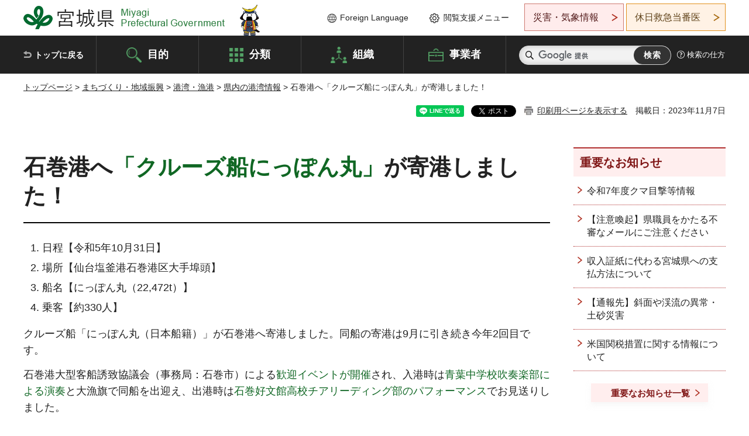

--- FILE ---
content_type: text/html
request_url: https://www.pref.miyagi.jp/soshiki/is-kouwan/nipponmaru20231031kikou.html
body_size: 28874
content:
<!doctype html>
<html lang="ja" xmlns:og="http://ogp.me/ns#" xmlns:fb="http://www.facebook.com/2008/fbml">
<head>
<meta charset="UTF-8">

<title>石巻港へ「クルーズ船にっぽん丸」が寄港しました！ - 宮城県公式ウェブサイト</title>

<meta property="og:title" content="石巻港へ「クルーズ船にっぽん丸」が寄港しました！">
<meta property="og:type" content="article">
<meta property="og:description" content="">
<meta property="og:url" content="https://www.pref.miyagi.jp/soshiki/is-kouwan/nipponmaru20231031kikou.html">
<meta property="og:image" content="https://www.pref.miyagi.jp/shared/images/sns/logo.jpg">
<meta property="og:site_name" content="宮城県">
<meta property="og:locale" content="ja_JP">
<meta name="author" content="宮城県">
<meta name="viewport" content="width=device-width, maximum-scale=3.0">
<meta name="format-detection" content="telephone=no">
<meta name="page_id" content="49452">
<link href="/shared/style/default.css" rel="stylesheet" type="text/css" media="all">
<link href="/shared/style/layout.css" rel="stylesheet" type="text/css" media="all">
<link href="/shared/templates/free/style/edit.css" rel="stylesheet" type="text/css" media="all">
<link href="/shared/style/tablet.css" rel="stylesheet" media="only screen and (min-width : 641px) and (max-width : 980px)" type="text/css" id="tmp_tablet_css" class="mc_css">
<link href="/shared/style/smartphone.css" rel="stylesheet" media="only screen and (max-width : 640px)" type="text/css" class="mc_css">
<link href="/shared/templates/free/style/edit_sp.css" rel="stylesheet" media="only screen and (max-width : 640px)" type="text/css" class="mc_css">
<link href="/shared/images/favicon/favicon.ico" rel="shortcut icon" type="image/vnd.microsoft.icon">
<link href="/shared/images/favicon/apple-touch-icon-precomposed.png" rel="apple-touch-icon-precomposed">
<script src="/shared/js/jquery.js"></script>
<script src="/shared/js/setting.js"></script>
<script src="/shared/js/page_print.js"></script>
<script src="/shared/js/readspeaker.js"></script>
<script src="/shared/js/gtag.js"></script>




</head>
<body class="format_free no_javascript">

<noscript><iframe src="https://www.googletagmanager.com/ns.html?id=GTM-PS9C6B9" height="0" width="0" style="display:none;visibility:hidden" title="Google Tag Manager"></iframe></noscript>

<div id="fb-root"></div>
<script async defer crossorigin="anonymous" src="https://connect.facebook.net/ja_JP/sdk.js#xfbml=1&version=v12.0"></script>
<script src="/shared/js/init.js"></script>
<div id="tmp_wrapper">
<noscript>
<p>このサイトではJavaScriptを使用したコンテンツ・機能を提供しています。JavaScriptを有効にするとご利用いただけます。</p>
</noscript>
<p><a href="#tmp_honbun" class="skip">本文へスキップします。</a></p>

<header id="tmp_header">
<div class="container">
<div id="tmp_hlogo">
<p><a href="/index.html"><span>宮城県 Miyagi Prefectural Government</span></a></p>
</div>
<ul id="tmp_hnavi_s">
	<li id="tmp_hnavi_lmenu"><a href="https://miyagi-bousai.my.salesforce-sites.com/">災害・気象情報</a></li>
	<li id="tmp_hnavi_mmenu"><a href="javascript:void(0);">閲覧支援</a></li>
	<li id="tmp_hnavi_rmenu"><a href="javascript:void(0);">検索メニュー</a></li>
</ul>
<div id="tmp_means">
<div id="tmp_setting">
<ul>
	<li class="func_language"><a href="/soshiki/kohou/foreign.html" lang="en">Foreign Language</a></li>
	<li class="func_browser"><a href="javascript:void(0);">閲覧支援メニュー</a>
	<div class="support_dropdown">
	<ul>
		<li id="readspeaker_button1" class="func_read rs_skip"><a accesskey="L" href="//app-eas.readspeaker.com/cgi-bin/rsent?customerid=9180&amp;lang=ja_jp&amp;readid=tmp_main,tmp_update&amp;url=" onclick="readpage(this.href, 'tmp_readspeaker'); return false;" rel="nofollow" class="rs_href">音声読み上げ</a></li>
		<li class="func_fsize"><a href="/moji.html">文字サイズ・色合い変更</a></li>
		<li class="func_fclose">
		<p class="close_btn_sub"><a href="javascript:void(0);"><span>閉じる</span></a></p>
		</li>
	</ul>
	</div>
	</li>
</ul>
</div>
<div class="emergency_aside">
<ul>
	<li class="link_emergency"><a href="https://miyagi-bousai.my.salesforce-sites.com/">災害・気象情報</a>
	<div class="disaster_dropdown">
	<div class="disaster_outer">
	<div class="disaster_inner">
	<div class="disaster_ttl">
	<p class="disaster_label">宮城県災害・気象情報</p>
	</div>
	<div class="disaster_row">
	<div class="disaster_entries">
	<div class="entries_box"><!--entries_box--></div>
	</div>
	<div class="disaster_parameter">
	<p><a href="https://miyagi-bousai.my.salesforce-sites.com/">宮城県防災情報<br>
	ポータルサイト</a></p>
	</div>
	</div>
	</div>
	<p class="close_btn_sub"><a href="javascript:void(0);"><span>閉じる</span></a></p>
	</div>
	</div>
	</li>
	<li id="tmp_link_safety_btn" class="link_safety"><a href="http://www.mmic.or.jp/holidoc/">休日救急当番医</a></li>
</ul>
</div>
</div>
</div>
</header>
<div id="tmp_sma_menu">
<div id="tmp_sma_lmenu" class="wrap_sma_sch">
<div id="tmp_sma_emergency"></div>
<p class="close_btn"><a href="javascript:void(0);"><span>閉じる</span></a></p>
</div>
<div id="tmp_sma_mmenu" class="wrap_sma_sch">
<div id="tmp_sma_func"></div>
<p class="close_btn"><a href="javascript:void(0);"><span>閉じる</span></a></p>
</div>
<div id="tmp_sma_rmenu" class="wrap_sma_sch">
<div id="tmp_sma_cnavi">
<div class="sma_wrap">
<div class="container">
<div id="tmp_sma_purpose">
<div id="tmp_sma_purpose_ttl">
<p>目的から探す</p>
</div>
<div id="tmp_sma_purpose_cnt">
<ul>
	<li class="list1"><a href="/life/sub/3/index.html"><span>助成・融資・支援</span></a></li>
	<li class="list2"><a href="/life/sub/5/index.html"><span>申請・手続き</span></a></li>
	<li class="list3"><a href="/life/sub/8/index.html"><span>資格・試験</span></a></li>
	<li class="list4"><a href="/life/sub/10/index.html"><span>施設</span></a></li>
	<li class="list5"><a href="/life/sub/6/index.html"><span>許認可・届出</span></a></li>
	<li class="list6"><a href="/life/sub/11/index.html"><span>計画・施策</span></a></li>
	<li class="list7"><a href="/life/sub/13/index.html"><span>条例・制度</span></a></li>
	<li class="list8"><a href="/cgi-bin/event_cal_multi/calendar.cgi?type=2"><span>イベント・会議・募集</span></a></li>
	<li class="list10"><a href="/soshiki/toukei/toukei-link.html"><span>統計情報</span></a></li>
	<li class="list11"><a href="/soshiki/jyoho/digimch2.html"><span>デジタルみやぎ</span></a></li>
	<li class="list9"><a href="/site/gyoseisabisu/soudan-index.html"><span>相談窓口</span></a></li>
	<li class="list12"><a href="/site/gyoseisabisu/list1840.html"><span>パブリックコメント</span></a></li>
</ul>
</div>
</div>
<div id="classify_load"></div>
<div class="search_by_mb">
<ul>
	<li><a href="/soshiki/index.html">組織から探す</a></li>
	<li><a href="/site/jigyousha/index.html">事業者の方へ</a></li>
</ul>
</div>
<div class="big_banner_block">
<div class="big_banner">
<div class="big_banner_cnt">
<div class="big_banner_img">
<p><img alt="MIYAGI＋iRO 宮城十色" height="136" src="/shared/images/icon/miyagi_img.png" width="623"></p>
</div>
<div class="big_banner_link">
<p><a href="/site/miyagitoiro/index.html"><span class="show_row_sp">自然や歴史・文化から、<br>
食や暮らしに至るまで。</span> <span class="show_row_sp">あなたにとってきっとプラスになる、<br>
色とりどりの出会いがここにはあります。</span></a></p>
</div>
</div>
</div>
</div>
<div class="progress_mb">
<p><a href="/site/progress_miyagi/index.html"><span class="progress_txt_lg">PROGRESS MIYAGI</span> <span class="progress_txt_sm">富県躍進！持続可能な未来のための</span> <span class="progress_txt_md">8つの「つくる」</span></a></p>
</div>
</div>
</div>
</div>
<p class="close_btn"><a href="javascript:void(0);"><span>閉じる</span></a></p>
</div>
</div>


<div id="tmp_gnavi">
<div class="container">
<nav class="gnavi">
<ul>
	<li class="glist1"><a href="/index.html">トップに戻る</a></li>
	<li class="glist2"><a href="/purpose/index.html">目的</a></li>
	<li class="glist3"><a href="/life/index.html">分類</a></li>
	<li class="glist4"><a href="/soshiki/index.html">組織</a></li>
	<li class="glist5"><a href="/site/jigyousha/index.html">事業者</a></li>
</ul>
</nav>
<div class="region_search">
<div class="search_main">
<div class="search_col">
<div id="tmp_search">
<form action="/search/result.html" id="tmp_gsearch" name="tmp_gsearch">
<div class="wrap_sch_box">
<p class="sch_ttl"><label for="tmp_query">サイト内検索</label></p>
<p class="sch_box"><input id="tmp_query" name="q" size="31" type="text"></p>
</div>
<div class="wrap_sch_box">
<p class="sch_btn"><input id="tmp_func_sch_btn" name="sa" type="submit" value="検索"></p>
<p id="tmp_sma_search_hidden"><input name="cx" type="hidden" value="012929880180916967553:uytuafkv600"> <input name="ie" type="hidden" value="UTF-8"> <input name="cof" type="hidden" value="FORID:9"></p>
</div>
</form>
</div>
</div>
</div>
<div class="search_right">
<div class="how_to_search">
<p><a href="/search/shikata.html">検索の仕方</a></p>
</div>
</div>
</div>
</div>
</div>

<div id="tmp_wrapper2" class="container">
<div id="tmp_wrap_navigation">
<div id="tmp_pankuzu">
<p><a href="/index.html">トップページ</a> &gt; <a href="/life/4/index.html">まちづくり・地域振興</a> &gt; <a href="/life/4/69/index.html">港湾・漁港</a> &gt; <a href="/life/4/69/51/index.html">県内の港湾情報</a> &gt; 石巻港へ「クルーズ船にっぽん丸」が寄港しました！</p>
</div>
<div id="tmp_wrap_custom_update">
<div id="tmp_custom_update">

<div id="tmp_social_plugins"><div class="social_media_btn line_btn">
<div data-lang="ja" data-type="share-a" data-ver="3" data-url="https://www.pref.miyagi.jp/soshiki/is-kouwan/nipponmaru20231031kikou.html" data-color="default" data-size="small" data-count="false" style="display: none;" class="line-it-button"></div>
<script src="https://www.line-website.com/social-plugins/js/thirdparty/loader.min.js" async="async" defer="defer"></script>
</div><div class="social_media_btn facebook_btn">
<div data-href="https://www.pref.miyagi.jp/soshiki/is-kouwan/nipponmaru20231031kikou.html" data-layout="button" data-size="small" data-mobile-iframe="true" class="fb-share-button"><a target="_blank" href="https://www.facebook.com/sharer/sharer.php?u=https%3A%2F%2Fdevelopers.facebook.com%2Fdocs%2Fplugins%2F&amp;src=sdkpreparse" class="fb-xfbml-parse-ignore">シェア</a></div>
</div><div class="social_media_btn twitter_btn">
<a href="https://twitter.com/share?ref_src=twsrc%5Etfw" data-show-count="false" data-url="https://www.pref.miyagi.jp/soshiki/is-kouwan/nipponmaru20231031kikou.html" data-text="石巻港へ「クルーズ船にっぽん丸」が寄港しました！" data-lang="ja" class="twitter-share-button">ツイート</a><script async src="https://platform.twitter.com/widgets.js" charset="utf-8"></script>
</div></div>
<p id="tmp_print"></p>
<p id="tmp_update">掲載日：2023年11月7日</p>

</div>
</div>
</div>
<div id="tmp_wrap_main" class="column_rnavi">
<div id="tmp_main">
<div class="wrap_col_main">
<div class="col_main">
<p id="tmp_honbun" class="skip rs_skip">ここから本文です。</p>
<div id="tmp_readspeaker" class="rs_preserve rs_skip rs_splitbutton rs_addtools rs_exp"></div>
<div id="tmp_contents">



<h1>石巻港へ<span class="txt_green">「クルーズ船にっぽん丸」</span>が寄港しました！</h1>
<ol>
	<li>日程【令和5年10月31日】</li>
	<li>場所【仙台塩釜港石巻港区大手埠頭】</li>
	<li>船名【にっぽん丸（22,472t）】</li>
	<li>乗客【約330人】</li>
</ol>
<p>クルーズ船「にっぽん丸（日本船籍）」が石巻港へ寄港しました。同船の寄港は9月に引き続き今年2回目です。</p>
<p>石巻港大型客船誘致協議会（事務局：石巻市）による<span class="txt_green">歓迎イベントが開催</span>され、入港時は<span class="txt_green">青葉中学校吹奏楽部による演奏</span>と大漁旗で同船を出迎え、出港時は<span class="txt_green">石巻好文館高校チアリーディング部のパフォーマンス</span>でお見送りしました。</p>
<p><img alt="にっぽん丸入港" height="668" src="/images/49452/20231031nipponmaru.jpg" width="890"></p>
<p><img alt="にっぽん丸お見送り" height="501" src="/images/49452/20231031omiokuri.jpg" width="890"></p>


<ul id="tag_list" class="tag_list">
	
</ul>




</div>
<div id="tmp_inquiry">
<div id="tmp_inquiry_ttl">
<p>お問い合わせ先</p>
</div>
<div id="tmp_inquiry_cnt">
<form method="post" action="https://www.pref.miyagi.jp/cgi-bin/simple_faq/form.cgi">
<div class="inquiry_parts">
<p>
<a href="/soshiki/is-kouwan/index.html">石巻港湾事務所港政班</a></p>
<p>石巻市中島町17-2</p>
<p>電話番号：0225-95-6272</p>
<p>ファックス番号：0225-95-6273</p>
<p class="inquiry_btn"><input value="お問い合わせフォーム" type="submit"></p>
</div>
<p>
<input type="hidden" name="code" value="016022003">
<input type="hidden" name="dept" value="8674:9504:8840:9172:9836:9089:5271:9255:9421:8342:8425:3777:9006:8674:10002:8010:8508:8674:3777:8923:8508:3777:8757:9255">
<input type="hidden" name="page" value="/soshiki/is-kouwan/nipponmaru20231031kikou.html">
<input type="hidden" name="ENQ_RETURN_MAIL_SEND_FLG" value="1">
<input type="hidden" name="publish_ssl_flg" value="1">
</p>
</form>
</div>
</div>

<div id="tmp_feedback">
<div id="tmp_feedback_ttl">
<p>より良いウェブサイトにするためにみなさまのご意見をお聞かせください</p>
</div>
<div id="tmp_feedback_cnt">
<form action="/cgi-bin/feedback/feedback.cgi" id="feedback" method="post">
<p><input name="page_id" type="hidden" value="49452"> <input name="page_title" type="hidden" value="石巻港へ「クルーズ船にっぽん丸」が寄港しました！"> <input name="page_url" type="hidden" value="https://www.pref.miyagi.jp/soshiki/is-kouwan/nipponmaru20231031kikou.html"> <input name="item_cnt" type="hidden" value="2"></p>
<fieldset><legend>このページの情報は役に立ちましたか？</legend>
<p><input id="que1_1" name="item_1" type="radio" value="役に立った"> <label for="que1_1">1：役に立った</label></p>
<p><input id="que1_2" name="item_1" type="radio" value="ふつう"> <label for="que1_2">2：ふつう</label></p>
<p><input id="que1_3" name="item_1" type="radio" value="役に立たなかった"> <label for="que1_3">3：役に立たなかった</label></p>
</fieldset>
<p><input name="label_1" type="hidden" value="質問：このページの情報は役に立ちましたか？"> <input name="nes_1" type="hidden" value="0"> <input name="img_1" type="hidden"> <input name="img_alt_1" type="hidden"> <input name="mail_1" type="hidden" value="0"></p>
<fieldset><legend>このページの情報は見つけやすかったですか？</legend>
<p><input id="que2_1" name="item_2" type="radio" value="見つけやすかった"> <label for="que2_1">1：見つけやすかった</label></p>
<p><input id="que2_2" name="item_2" type="radio" value="ふつう"> <label for="que2_2">2：ふつう</label></p>
<p><input id="que2_3" name="item_2" type="radio" value="見つけにくかった"> <label for="que2_3">3：見つけにくかった</label></p>
</fieldset>
<p><input name="label_2" type="hidden" value="質問：このページの情報は見つけやすかったですか？"> <input name="nes_2" type="hidden" value="0"> <input name="img_2" type="hidden"> <input name="img_alt_2" type="hidden"> <input name="mail_2" type="hidden" value="0"></p>
<p class="submit"><input type="submit" value="送信"></p>
</form>
</div>
</div>

</div>
</div>
<div class="wrap_col_rgt_navi">
<div class="col_rgt_navi">

<div class="rnavi_oshirase">
<div class="oshirase_ttl">
<p>重要なお知らせ</p>
</div>
<div class="oshirase_btn"><a href="/juyo/index.html">重要なお知らせ一覧</a></div>
</div>
<div id="tmp_wrap_recommend" class="rs_preserve">
<div id="tmp_recommend">
<div id="tmp_recommend_ttl">
<p>こちらのページも読まれています</p>
</div>
<div id="tmp_recommend_cnt">&nbsp;</div>
</div>
</div>
<script type="text/javascript" src="/shared/system/js/recommend/recommend.js"></script>


<div class="lnavi_func">
<div class="lnavi_ttl">
<p class="lnavi_cate_sch">同じカテゴリから探す</p>
<p><a href="/life/4/69/51/index.html">県内の港湾情報</a></p>
</div>
<div class="lnavi_cnt">
<ul>
<li><a href="/soshiki/kouwan/downloadtop.html">各種申請書・届出書のダウンロード</a></li>
<li><a href="/soshiki/kouwan/20260121seminar.html">2025年度「仙台港首都圏セミナー」の開催について</a></li>
<li><a href="/soshiki/is-kouwan/jihanki.html">自動販売機設置に係る一般競争入札の実施について</a></li>
<li><a href="/soshiki/kouwan/housyano.html">港湾における放射線・放射能測定</a></li>
<li><a href="/soshiki/kouwan/housyano-english.html">Radiation and Radioactivity Measurements at Ports in Miyagi</a></li>
<li><a href="/soshiki/kouwan/housyano-korean.html">항만의 방사선 · 방사능 측정</a></li>
<li><a href="/soshiki/kouwan/housyano-chinese-simplified.html">港口的辐射和放射性测量</a></li>
<li><a href="/soshiki/kouwan/housyano-chinese-traditional.html">港口的輻射線及輻射劑量檢測</a></li>
<li><a href="/soshiki/ks-doboku/tsunami-onegai.html">津波注意報等発令時の基本行動について（お願い）</a></li>
<li><a href="/soshiki/sdsgkown/r4seisou.html">令和7年度仙台塩釜港内清掃奉仕活動（塩釜港区）について</a></li>
<li><a href="/soshiki/is-kouwan/kunren.html">仙台塩釜港石巻港区保安総合訓練を実施しました</a></li>
<li><a href="/soshiki/sdsgkown/r5seisouenki.html">令和7年度仙台塩釜港内清掃奉仕活動（仙台港区）について</a></li>
<li><a href="/soshiki/is-kouwan/seabourn-quest20251010.html">大型クルーズ船「シーボーン・クエスト」が石巻港に初寄港しました。</a></li>
<li><a href="/soshiki/is-kouwan/24th-kouwankannsyasai.html">第24回石巻港湾感謝祭が開催されました。</a></li>
<li><a href="/soshiki/sdsgkown/fishing.html">仙台塩釜港内における釣りについて</a></li>
<li><a href="/soshiki/kouwan/250924cruise.html">国内クルーズ船「飛鳥Ⅲ」の仙台塩釜港（仙台港区）初寄港について</a></li>
<li><a href="/soshiki/kouwan/250825nagekomi.html">「仙台港・仙台空港視察セミナー」の開催について</a></li>
<li><a href="/soshiki/kouwan/zaiseishuushi-archive.html">港湾管理者財政収支報告（仙台塩釜港）</a></li>
<li><a href="/soshiki/kouwan/shingikai-index.html">宮城県地方港湾審議会</a></li>
<li><a href="/soshiki/sdsgkown/map.html">仙台塩釜港管内平面図</a></li>
<li><a href="/soshiki/kouwan/250725nagekomi.html">外国クルーズ船「オデッセイ」の仙台塩釜港（仙台港区）初寄港について</a></li>
<li><a href="/soshiki/sdsgkown/forms.html">各種申請書・届出書のダウンロード</a></li>
<li><a href="/soshiki/kouwan/240104stockmanagement.html">港湾施設等の長寿命化計画について</a></li>
<li><a href="/soshiki/kouwan/smile-p-index.html">みやぎスマイルポート・プログラム</a></li>
<li><a href="/soshiki/kouwan/cruise-koukouanzenyouryou.html">仙台塩釜港（仙台港区・石巻港区）大型旅客船入出港要領</a></li>
<li><a href="/soshiki/is-kouwan/20250518heritageadventurer.html">石巻港へ「クルーズ船ヘリテージアドベンチャラー」が寄港しました！</a></li>
<li><a href="/soshiki/kouwan/housyano-kako.html">港湾における放射線・放射能測定 平成23年～令和３年</a></li>
<li><a href="/soshiki/kouwan/housyano-english-2011-2020.html">Radiation and Radioactivity Measurements at Ports in Miyagi 2011-2021</a></li>
<li><a href="/soshiki/kouwan/housyano-korean-2011-2020.html">항만의 방사선 · 방사능 측정 2016년-2021년</a></li>
<li><a href="/soshiki/kouwan/housyano-chinese-simplified-2016-2020.html">港口的辐射和放射性测量2016年-2021年</a></li>
<li><a href="/soshiki/kouwan/housyano-chinese-traditional2016-2020.html">港口的輻射線及輻射劑量檢測2016年-2021年</a></li>
<li><a href="/soshiki/kouwan/ryoukin-20191001.html">港湾施設使用料等について</a></li>
<li><a href="/soshiki/kouwan/250428cruise.html">外国クルーズ船「オーシャニア・リビエラ」の仙台塩釜港（仙台港区）初寄港について</a></li>
<li><a href="/soshiki/kouwan/name1-6.html">港湾施設（栄船だまり）のネーミングライツスポンサーについて</a></li>
<li><a href="/soshiki/kouwan/r4pamphlet.html">港湾課パンフレット</a></li>
<li><a href="/site/kowantoukei/index.html">港湾統計について【統計情報】</a></li>
<li><a href="/soshiki/sdsgkown/nakanoshima-pbs.html">中の島プレジャーボートスポット係留区画許可申請について</a></li>
<li><a href="/soshiki/sdsgkown/kasagami-pbs.html">笠神プレジャーボートスポット係留区画許可申請について</a></li>
<li><a href="/soshiki/sdsgkown/kyokasyousinsei.html">制限区域立入許可証等の申請について</a></li>
<li><a href="/soshiki/kouwan/20250117seminar.html">2024年度「仙台港首都圏セミナー」の開催について</a></li>
<li><a href="/soshiki/ks-doboku/port001.html">気仙沼港（商港）に船舶を係留するとき</a></li>
<li><a href="/soshiki/kouwan/plesureboat.html">漁船以外の船舶及び当該船舶に該当する物件の放置等禁止区域の指定について</a></li>
<li><a href="/soshiki/is-kouwan/kisyahappyouzissi20241112.html">仙台塩釜港石巻港区保安総合訓練を実施しました</a></li>
<li><a href="/soshiki/ks-doboku/port002.html">港湾関連施設（荷さばき地・野積場）を使用するとき</a></li>
<li><a href="/soshiki/is-kouwan/kouwankansyasai20241006.html">石巻港で「第23回港湾感謝祭」が開催されました！</a></li>
<li><a href="/soshiki/sdsgkown/office.html">仙台塩釜港湾事務所の業務内容</a></li>
<li><a href="/soshiki/kouwan/240910seminar.html">「仙台港・仙台空港視察セミナー」の開催について</a></li>
<li><a href="/soshiki/kouwan/240830cruise.html">外国クルーズ船「ナショナル・ジオグラフィック・レゾリューション」の仙台塩釜港（仙台港区）寄港について</a></li>
<li><a href="/soshiki/sdsgkown/solas-sgm.html">仙台塩釜港（塩釜港区）の保安対策について</a></li>
<li><a href="/soshiki/is-kouwan/heritageadventurer.html">石巻港へ「クルーズ船ヘリテージアドベンチャラー」が寄港しました！</a></li>
</ul>
</div>
</div>

</div>
</div>
</div>

<div id="tmp_purpose">
<div id="tmp_purpose_ttl">
<p>目的から探す</p>
</div>
<div id="tmp_purpose_cnt">
<ul>
	<li class="list1"><a href="/life/sub/3/index.html"><span>助成・融資・支援</span></a></li>
	<li class="list2"><a href="/life/sub/5/index.html"><span>申請・手続き</span></a></li>
	<li class="list3"><a href="/life/sub/8/index.html"><span>資格・試験</span></a></li>
	<li class="list4"><a href="/life/sub/10/index.html"><span>施設</span></a></li>
	<li class="list5"><a href="/life/sub/6/index.html"><span>許認可・届出</span></a></li>
	<li class="list6"><a href="/life/sub/11/index.html"><span>計画・施策</span></a></li>
	<li class="list7"><a href="/life/sub/13/index.html"><span>条例・制度</span></a></li>
	<li class="list8"><a href="/cgi-bin/event_cal_multi/calendar.cgi?type=2"><span>イベント・会議・募集</span></a></li>
	<li class="list10"><a href="/soshiki/toukei/toukei-link.html"><span>統計情報</span></a></li>
	<li class="list11"><a href="/soshiki/jyoho/digimch2.html"><span>デジタルみやぎ</span></a></li>
	<li class="list9"><a href="/site/gyoseisabisu/soudan-index.html"><span>相談窓口</span></a></li>
	<li class="list12"><a href="/soshiki/kohou/publiccmentitiran.html"><span>パブリックコメント</span></a></li>
</ul>
</div>
</div>
<div id="tmp_pickup_bnr">
<div class="pickup_bnr">
<div class="big_banner_block">
<div class="big_banner">
<div class="big_banner_cnt">
<div class="big_banner_img">
<p><img alt="MIYAGI＋iRO 宮城十色" height="136" src="/shared/images/icon/miyagi_img.png" width="623"></p>
</div>
<div class="big_banner_link">
<p class="used_bg_img"><a href="/site/miyagitoiro/index.html"><span class="show_row_sp">自然や歴史・文化から、<br>
食や暮らしに至るまで。</span> <span class="show_row_sp">あなたにとってきっとプラスになる、<br>
色とりどりの出会いがここにはあります。</span> </a></p>
</div>
</div>
</div>
</div>
</div>
<div class="pickup_bnr">
<div class="progress_mb">
<p><a href="/site/progress_miyagi/index.html"><span class="progress_txt_lg">PROGRESS MIYAGI</span> <span class="progress_txt_sm">富県躍進！持続可能な未来のための</span> <span class="progress_txt_md">8つの「つくる」</span> </a></p>
</div>
</div>
</div>


<div id="tmp_retrieval">
<div id="tmp_retrieval_ttl">
<p class="ttl_en">information retrieval</p>
<p>このページに知りたい情報がない場合は</p>
</div>
<div id="tmp_retrieval_cnt">
<div class="search_func">
<ul>
	<li class="search_list1"><a href="/purpose/index.html"><span>目的から探す</span></a></li>
	<li class="search_list2"><a href="/life/index.html"><span>分類から探す</span></a></li>
	<li class="search_list3"><a href="/soshiki/index.html"><span>組織から探す</span></a></li>
	<li class="search_list4"><a href="/site/jigyousha/index.html"><span>事業者の方へ</span></a></li>
</ul>
</div>
<div id="tmp_fsearch">
<div class="search_inner">
<div class="search_form_box">
<form action="/search/result.html" id="tmp_fsearch_form" name="tmp_fsearch_form">
<div class="fsearch_wrap">
<p class="sch_ttl"><label for="tmp_fquery">キーワードから探す</label></p>
<div class="wrap_sch_row">
<div class="wrap_sch_box">
<p class="sch_box"><label for="tmp_fquery" class="lbl_icon">&nbsp;</label> <input id="tmp_fquery" name="q" placeholder="カスタム検索" size="31" type="text"></p>
<p class="sch_btn"><input id="tmp_func_fsearch_btn" name="sa" type="submit" value="検索"></p>
<p id="tmp_fsearch_hidden"><input name="cx" type="hidden" value="012929880180916967553:uytuafkv600"> <input name="ie" type="hidden" value="UTF-8"><input name="cof" tabindex="-32768" type="hidden" value="FORID:9"></p>
</div>
</div>
</div>
</form>
</div>
<p class="search_link"><a href="/search/shikata.html">検索の仕方</a></p>
</div>
</div>
</div>
</div>

</div>
<div class="pnavi">
<p class="ptop"><a href="#tmp_header">ページの先頭に戻る</a></p>
</div>
</div>

<footer id="tmp_footer">
<div class="footer_wrap">
<div class="container">
<div class="footer_front">
<div class="footer_info">
<div class="footer_aside">
<div class="footer_logo">
<p><span>宮城県公式Webサイト</span></p>
</div>
<div class="company_num">
<p>法人番号8000020040002</p>
</div>
</div>
<div class="footer_cnt">
<address>
<p><span class="dis_code">〒980-8570</span>宮城県仙台市青葉区本町3丁目8番1号</p>
<p><span>電話番号：</span>022-211-2111</p>
<p>（受付時間 8時30分～17時15分）</p>
</address>
<div class="directional_button">
<ul>
	<li><a href="/site/access/index.html">県庁への行き方</a></li>
	<li><a href="/soshiki/kanzai/sub-c4.html">県庁県民駐車場</a></li>
</ul>
</div>
</div>
</div>
<div class="footer_nav">
<ul class="fnavi">
	<li><a href="/soshiki/kohou/site-riyou.html#a01">リンク・著作権・免責事項</a></li>
	<li><a href="/soshiki/kohou/site-riyou.html#a06">個人情報保護</a></li>
	<li><a href="/soshiki/kohou/accessibility.html">ウェブアクセシビリティへの配慮</a></li>
	<li><a href="/soshiki/kanzai/koukoku-top.html">広告掲載に関する情報</a></li>
	<li><a href="/soshiki/kohou/site-riyou.html">ホームページ全般に関する情報</a></li>
	<li><a href="/site/userguide/index.html">はじめての方へ</a></li>
	<li><a href="/sitemap.html">サイトマップ</a></li>
</ul>
</div>
</div>
</div>
</div>
<div class="prefectural_info">
<div class="container">
<p lang="en" class="copyright">Copyright &copy; Miyagi Prefectural Government<br>
All Rights Reserved.</p>
</div>
</div>
</footer>
</div>
<script src="/shared/js/function.js"></script>
<script src="/shared/js/main.js"></script>
<script src="/shared/system/js/recommend/recommend.js"></script>
</body>
</html>
